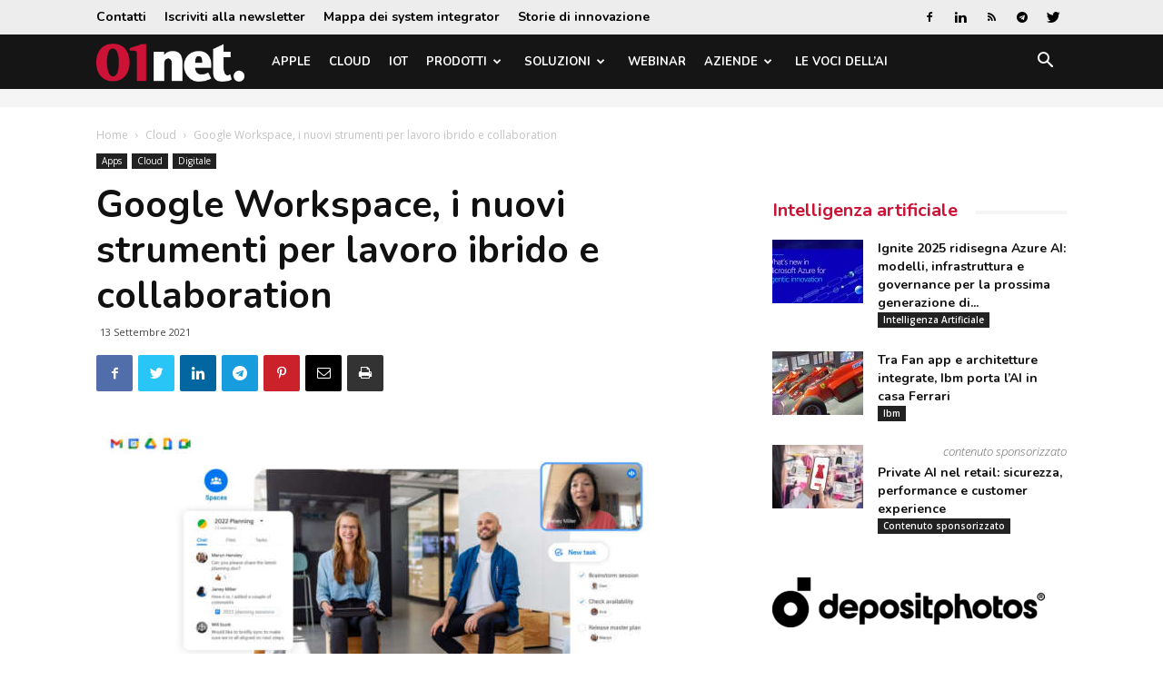

--- FILE ---
content_type: text/html; charset=utf-8
request_url: https://www.google.com/recaptcha/api2/aframe
body_size: 268
content:
<!DOCTYPE HTML><html><head><meta http-equiv="content-type" content="text/html; charset=UTF-8"></head><body><script nonce="9yn4IQR9H5D_dvkIpIj7Vg">/** Anti-fraud and anti-abuse applications only. See google.com/recaptcha */ try{var clients={'sodar':'https://pagead2.googlesyndication.com/pagead/sodar?'};window.addEventListener("message",function(a){try{if(a.source===window.parent){var b=JSON.parse(a.data);var c=clients[b['id']];if(c){var d=document.createElement('img');d.src=c+b['params']+'&rc='+(localStorage.getItem("rc::a")?sessionStorage.getItem("rc::b"):"");window.document.body.appendChild(d);sessionStorage.setItem("rc::e",parseInt(sessionStorage.getItem("rc::e")||0)+1);localStorage.setItem("rc::h",'1769812040931');}}}catch(b){}});window.parent.postMessage("_grecaptcha_ready", "*");}catch(b){}</script></body></html>

--- FILE ---
content_type: application/javascript; charset=utf-8
request_url: https://fundingchoicesmessages.google.com/f/AGSKWxX1VusbZi11wVP7xM0yOJ2TNq0oZ21Z8a702CKEomM3_0h0AuY-Q9UULgplwzneilEAT1Y77X6jNZyaAmzRlJQu4qsN2NXpB8HofFQTzJeLRMWOmmwDEOGfnzHtUryh1wPzCOydLoQNRA-_urv8W0LkRYw2WpiL4x3K5gDsW7vgk12HIc-1CjX5NBo=/_.adbutler-/ads/box300..cyad1./ads.js._adtext_
body_size: -1286
content:
window['91f6f84e-a5a5-4a5f-adbd-03bae3cea2ae'] = true;